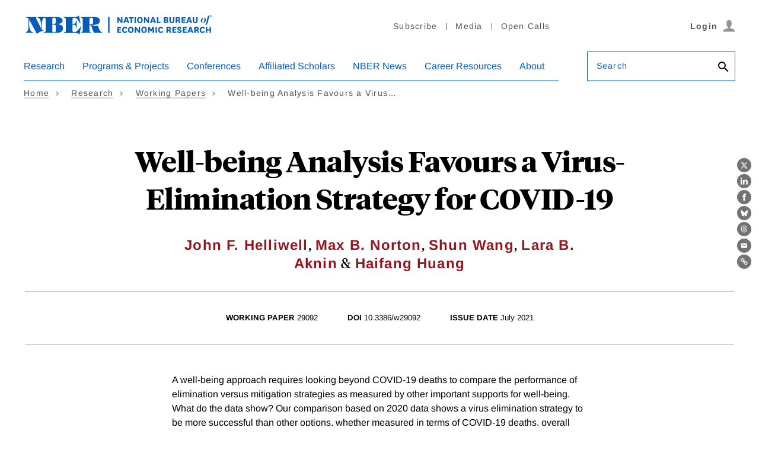

--- FILE ---
content_type: text/html; charset=UTF-8
request_url: https://www.nber.org/api/v1/auth/291858
body_size: -1040
content:
<div class="gate-band">
  <div class="gate-band__inner">
        <div class="gate-band__links">
                    <a href="https://www.nber.org/system/files/working_papers/w29092/w29092.pdf" class="btn btn--primary btn--black" aria-label="Download the PDF for Well-being Analysis Favours a Virus-Elimination Strategy for COVID-19">Download a PDF</a>
          </div>
          <a href="/subscribe">Information on access</a>
      </div>
</div>
